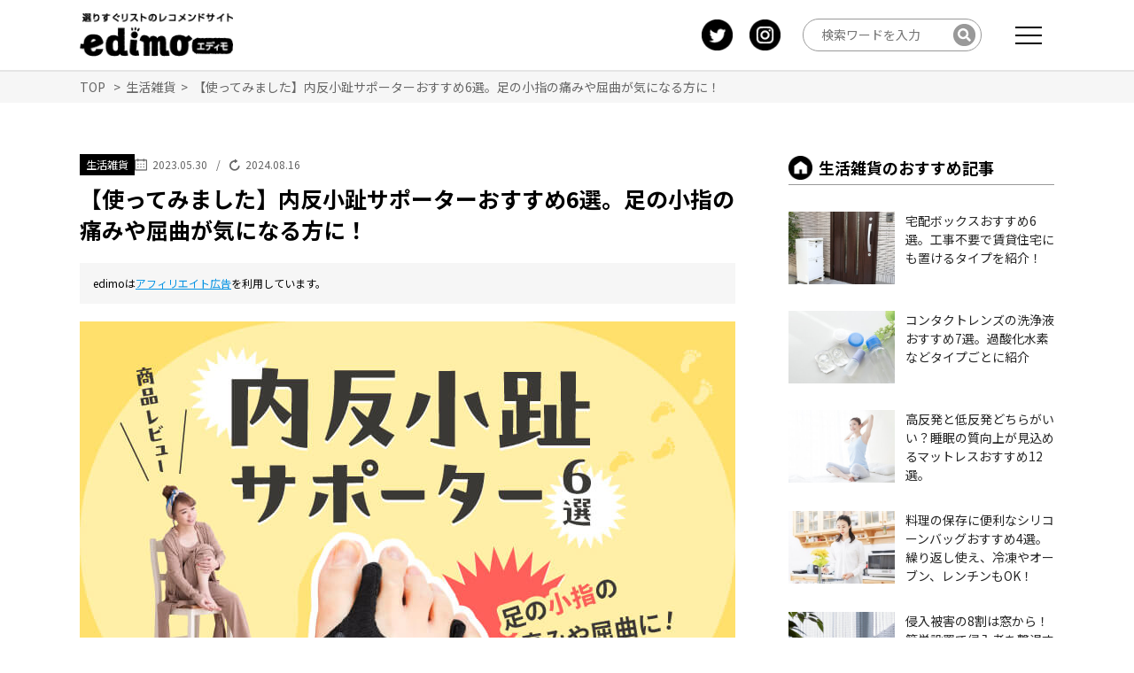

--- FILE ---
content_type: text/html; charset=UTF-8
request_url: https://edimo.jp/daily-necessities/post-33262
body_size: 16239
content:
<!DOCTYPE html><html lang="ja"><head>  <script>(function(w, d, s, l, i) {
      w[l] = w[l] || [];
      w[l].push({
        'gtm.start': new Date().getTime(),
        event: 'gtm.js'
      });
      var f = d.getElementsByTagName(s)[0],
        j = d.createElement(s),
        dl = l != 'dataLayer' ? '&l=' + l : '';
      j.async = true;
      j.src =
        'https://www.googletagmanager.com/gtm.js?id=' + i + dl;
      f.parentNode.insertBefore(j, f);
    })(window, document, 'script', 'dataLayer', 'GTM-T5GRZR4');</script> <meta charset="UTF-8"><meta http-equiv="X-UA-Compatible" content="IE=edge" /><meta name="viewport" content="width=device-width,initial-scale=1" /><link rel="preconnect" href="https://fonts.googleapis.com"><link rel="preconnect" href="https://fonts.gstatic.com" crossorigin><link href="https://fonts.googleapis.com/css2?family=Noto+Sans+JP:wght@400;500;700&family=Roboto+Condensed:wght@400;700&display=swap" rel="stylesheet"><meta name="description" content="“おしゃれは足元から”といいますが、デザインを重視するあまり、無理して足に合わない靴を履いている人も多いのでは…"> <script src="https://ajax.googleapis.com/ajax/libs/jquery/3.4.1/jquery.min.js"></script> <script src="https://cdnjs.cloudflare.com/ajax/libs/slick-carousel/1.9.0/slick.min.js"></script> <link rel="stylesheet preload" href="https://cdnjs.cloudflare.com/ajax/libs/slick-carousel/1.9.0/slick.min.css"><link rel="stylesheet preload" href="https://cdnjs.cloudflare.com/ajax/libs/slick-carousel/1.9.0/slick-theme.min.css"><link media="all" href="https://edimo.jp/wp-content/cache/autoptimize/css/autoptimize_a03cf935ff3faa5f66b4db2e62c9306c.css" rel="stylesheet"><title>【使ってみました】内反小趾サポーターおすすめ6選。足の小指の痛みや屈曲が気になる方に！ | 選りすぐリストのレコメンドサイト edimo</title><meta name='robots' content='max-image-preview:large' /><link rel="alternate" type="application/rss+xml" title="選りすぐリストのレコメンドサイト edimo &raquo; 【使ってみました】内反小趾サポーターおすすめ6選。足の小指の痛みや屈曲が気になる方に！ のコメントのフィード" href="https://edimo.jp/daily-necessities/post-33262/feed" /> <script type="text/javascript" defer='defer' src="https://edimo.jp/wp-includes/js/jquery/jquery.min.js?ver=3.7.1" id="jquery-core-js"></script> <link rel="https://api.w.org/" href="https://edimo.jp/wp-json/" /><link rel="alternate" type="application/json" href="https://edimo.jp/wp-json/wp/v2/posts/33262" /><link rel="EditURI" type="application/rsd+xml" title="RSD" href="https://edimo.jp/xmlrpc.php?rsd" /><link rel="canonical" href="https://edimo.jp/daily-necessities/post-33262" /><link rel='shortlink' href='https://edimo.jp/?p=33262' /><link rel="alternate" type="application/json+oembed" href="https://edimo.jp/wp-json/oembed/1.0/embed?url=https%3A%2F%2Fedimo.jp%2Fdaily-necessities%2Fpost-33262" /><link rel="alternate" type="text/xml+oembed" href="https://edimo.jp/wp-json/oembed/1.0/embed?url=https%3A%2F%2Fedimo.jp%2Fdaily-necessities%2Fpost-33262&#038;format=xml" /><meta name="generator" content="speculation-rules 1.2.1"><meta property="og:title" content="【使ってみました】内反小趾サポーターおすすめ6選。足の小指の痛みや屈曲が気になる方に！ | 選りすぐリストのレコメンドサイト edimo" /><meta property="og:description" content="“おしゃれは足元から”といいますが、デザインを重視するあまり、無理して足に合わない靴を履いている人も多いのでは…" /><meta property="og:type" content="article" /><meta property="og:url" content="https://edimo.jp/daily-necessities/post-33262" /><meta property="og:image" content="https://edimo.jp/wp-content/uploads/2023/05/6ff7130b595884e2600bd7305d18b411.jpg" /><meta property="og:site_name" content="選りすぐリストのレコメンドサイト edimo" /><meta name="twitter:card" content="summary_large_image" /><meta name="twitter:site" content="" /><meta property="og:locale" content="ja_JP" /><link rel="icon" href="https://edimo.jp/wp-content/uploads/2021/01/cropped-4495bed8051fcc9fd4ac4bababda36e3-32x32.jpg" sizes="32x32" /><link rel="icon" href="https://edimo.jp/wp-content/uploads/2021/01/cropped-4495bed8051fcc9fd4ac4bababda36e3-192x192.jpg" sizes="192x192" /><link rel="apple-touch-icon" href="https://edimo.jp/wp-content/uploads/2021/01/cropped-4495bed8051fcc9fd4ac4bababda36e3-180x180.jpg" /><meta name="msapplication-TileImage" content="https://edimo.jp/wp-content/uploads/2021/01/cropped-4495bed8051fcc9fd4ac4bababda36e3-270x270.jpg" /></head><body class="post-template-default single single-post postid-33262 single-format-standard" id="post-33262"> <noscript><iframe src="https://www.googletagmanager.com/ns.html?id=GTM-T5GRZR4" height="0" width="0" style="display:none;visibility:hidden"></iframe></noscript><header class="header header_serch" id="header"><div class="header_fixed"><div class="serch_area_wrap2 pc_on"><div class="header_logo"> <a href="https://edimo.jp"><img src="https://edimo.jp/wp-content/themes/edimo/images/footer_logo.png" srcset="https://edimo.jp/wp-content/themes/edimo/images/footer_logo.png 1x, https://edimo.jp/wp-content/themes/edimo/images/footer_logo@2x.png 2x" alt="選りすぐリストのレコメンドサイト edimo"></a></div><div class="headerSns"> <a href="https://twitter.com/edimo90301960" target="_blank" class="icon1"><img src="https://edimo.jp/wp-content/themes/edimo/images/footerTwitter.png" alt="Twitter" srcset="https://edimo.jp/wp-content/themes/edimo/images/footerTwitter.png 1x, https://edimo.jp/wp-content/themes/edimo/images/footerTwitter@2x.png 2x" class="Twitter"></a> <a href="https://www.instagram.com/edimo33/" target="_blank"><img src="https://edimo.jp/wp-content/themes/edimo/images/footerInstagram.png" alt="Instagram" srcset="https://edimo.jp/wp-content/themes/edimo/images/footerInstagram.png 1x, https://edimo.jp/wp-content/themes/edimo/images/footerInstagram@2x.png 2x" class="Instagram"></a></div><div class="serch_div"><form method="get" action="https://edimo.jp" autocomplete="off"> <input type="text" name="s" id="s" placeholder="検索ワードを入力" class="serch1"> <input type="image" src="https://edimo.jp/wp-content/themes/edimo/images/serch_icon.png" alt="検索" class="serch2"></form></div><div><div class="Toggle"> <span></span> <span></span> <span></span></div></div><div><nav class="NavMenu"><div class="Nav_wrap"><ul><li class="categories">Categories</li><li><a href="https://edimo.jp/home-appliance" class="ham_kaden"><img src="https://edimo.jp/wp-content/themes/edimo/images/serch/ham_kaden.png" srcset="https://edimo.jp/wp-content/themes/edimo/images/serch/ham_kaden.png 1x, https://edimo.jp/wp-content/themes/edimo/images/serch/ham_kaden@2x.png 2x" alt="">家電・AV機器</a></li><li><a href="https://edimo.jp/daily-necessities" class="ham_zakka"><img src="https://edimo.jp/wp-content/themes/edimo/images/serch/ham_zakka.png" srcset="https://edimo.jp/wp-content/themes/edimo/images/serch/ham_zakka.png 1x, https://edimo.jp/wp-content/themes/edimo/images/serch/ham_zakka@2x.png 2x" alt="">生活雑貨</a></li><li><a href="https://edimo.jp/pet-goods" class="ham_pet"><img src="https://edimo.jp/wp-content/themes/edimo/images/serch/ham_pet.png" srcset="https://edimo.jp/wp-content/themes/edimo/images/serch/ham_pet.png 1x, https://edimo.jp/wp-content/themes/edimo/images/serch/ham_pet@2x.png 2x" alt="">ペット用品</a></li><li><a href="https://edimo.jp/culture" class="ham_culture"><img src="https://edimo.jp/wp-content/themes/edimo/images/serch/ham_culture.png" srcset="https://edimo.jp/wp-content/themes/edimo/images/serch/ham_culture.png 1x, https://edimo.jp/wp-content/themes/edimo/images/serch/ham_culture@2x.png 2x" alt="">カルチャー</a></li><li><a href="https://edimo.jp/baby-kids" class="ham_kids"><img src="https://edimo.jp/wp-content/themes/edimo/images/serch/ham_kids.png" srcset="https://edimo.jp/wp-content/themes/edimo/images/serch/ham_kids.png 1x, https://edimo.jp/wp-content/themes/edimo/images/serch/ham_kids@2x.png 2x" alt="">ベビー・キッズ</a></li><li><a href="https://edimo.jp/beauty-health" class="ham_whealth"><img src="https://edimo.jp/wp-content/themes/edimo/images/serch/ham_whealth.png" srcset="https://edimo.jp/wp-content/themes/edimo/images/serch/ham_whealth.png 1x, https://edimo.jp/wp-content/themes/edimo/images/serch/ham_whealth@2x.png 2x" alt="">ビューティ・ヘルス</a></li><li><a href="https://edimo.jp/mens-healthcare" class="ham_mhealth"><img src="https://edimo.jp/wp-content/themes/edimo/images/serch/ham_mhealth.png" srcset="https://edimo.jp/wp-content/themes/edimo/images/serch/ham_mhealth.png 1x, https://edimo.jp/wp-content/themes/edimo/images/serch/ham_mhealth@2x.png 2x" alt="">メンズヘルスケア</a></li><li><a href="https://edimo.jp/gourmet" class="ham_food"><img src="https://edimo.jp/wp-content/themes/edimo/images/serch/ham_food.png" srcset="https://edimo.jp/wp-content/themes/edimo/images/serch/ham_food.png 1x, https://edimo.jp/wp-content/themes/edimo/images/serch/ham_food@2x.png 2x" alt="">食品・ドリンク</a></li></ul></div></nav></div></div> <a href=""></a><div class="serch_area_wrap2 sp_on sp_fixed serch_area_wrap3"><div class="ham_logo"><div class="header_logo"> <a href="https://edimo.jp"><img src="https://edimo.jp/wp-content/themes/edimo/images/footer_logo.png" alt="選りすぐリストのレコメンドサイト edimo"></a></div></div><div class="Toggle"> <span></span> <span></span> <span></span></div><div><nav class="NavMenu"><div class="Nav_wrap"><ul><li class="ham_logo"><div class="header_logo"> <a href="https://edimo.jp"><img src="https://edimo.jp/wp-content/themes/edimo/images/footer_logo.png" alt="選りすぐリストのレコメンドサイト edimo"></a></div></li><li class="ham_serch"><div class="serch_div" id="search"><form method="get" action="https://edimo.jp" autocomplete="off"> <input type="text" name="s" id="s" placeholder="検索ワードを入力" class="serch1"> <input type="image" src="https://edimo.jp/wp-content/themes/edimo/images/serch_icon.png" alt="検索" class="serch2"></form></div></li><li class="categories ham_cate">Categories</li><li class="ham_cate"><a href="https://edimo.jp/home-appliance" class="ham_kaden"><img src="https://edimo.jp/wp-content/themes/edimo/images/serch/ham_kaden.png" srcset="https://edimo.jp/wp-content/themes/edimo/images/serch/ham_kaden.png 1x, https://edimo.jp/wp-content/themes/edimo/images/serch/ham_kaden@2x.png 2x" alt="">家電・AV機器</a></li><li class="ham_cate"><a href="https://edimo.jp/daily-necessities" class="ham_zakka"><img src="https://edimo.jp/wp-content/themes/edimo/images/serch/ham_zakka.png" srcset="https://edimo.jp/wp-content/themes/edimo/images/serch/ham_zakka.png 1x, https://edimo.jp/wp-content/themes/edimo/images/serch/ham_zakka@2x.png 2x" alt="">生活雑貨</a></li><li class="ham_cate"><a href="https://edimo.jp/pet-goods" class="ham_pet"><img src="https://edimo.jp/wp-content/themes/edimo/images/serch/ham_pet.png" srcset="https://edimo.jp/wp-content/themes/edimo/images/serch/ham_pet.png 1x, https://edimo.jp/wp-content/themes/edimo/images/serch/ham_pet@2x.png 2x" alt="">ペット用品</a></li><li class="ham_cate"><a href="https://edimo.jp/culture" class="ham_culture"><img src="https://edimo.jp/wp-content/themes/edimo/images/serch/ham_culture.png" srcset="https://edimo.jp/wp-content/themes/edimo/images/serch/ham_culture.png 1x, https://edimo.jp/wp-content/themes/edimo/images/serch/ham_culture@2x.png 2x" alt="">カルチャー</a></li><li class="ham_cate"><a href="https://edimo.jp/baby-kids" class="ham_kids"><img src="https://edimo.jp/wp-content/themes/edimo/images/serch/ham_kids.png" srcset="https://edimo.jp/wp-content/themes/edimo/images/serch/ham_kids.png 1x, https://edimo.jp/wp-content/themes/edimo/images/serch/ham_kids@2x.png 2x" alt="">ベビー・キッズ</a></li><li class="ham_cate"><a href="https://edimo.jp/beauty-health" class="ham_whealth"><img src="https://edimo.jp/wp-content/themes/edimo/images/serch/ham_whealth.png" srcset="https://edimo.jp/wp-content/themes/edimo/images/serch/ham_whealth.png 1x, https://edimo.jp/wp-content/themes/edimo/images/serch/ham_whealth@2x.png 2x" alt="">ビューティ・ヘルス</a></li><li class="ham_cate"><a href="https://edimo.jp/mens-healthcare" class="ham_mhealth"><img src="https://edimo.jp/wp-content/themes/edimo/images/serch/ham_mhealth.png" srcset="https://edimo.jp/wp-content/themes/edimo/images/serch/ham_mhealth.png 1x, https://edimo.jp/wp-content/themes/edimo/images/serch/ham_mhealth@2x.png 2x" alt="">メンズヘルスケア</a></li><li class="ham_cate"><a href="https://edimo.jp/gourmet" class="ham_food"><img src="https://edimo.jp/wp-content/themes/edimo/images/serch/ham_food.png" srcset="https://edimo.jp/wp-content/themes/edimo/images/serch/ham_food.png 1x, https://edimo.jp/wp-content/themes/edimo/images/serch/ham_food@2x.png 2x" alt="">食品・ドリンク</a></li><li></li></ul></div></nav></div></div></div></header><section class="sec1"><div class="pankuzu_wrap"><div class="pankuzu"><div class="breadcrumb-area"> <span property="itemListElement" typeof="ListItem"><a property="item" typeof="WebPage" title="選りすぐリストのレコメンドサイト edimo." href="https://edimo.jp" class="home" ><span property="name">TOP</span></a><meta property="position" content="1"></span> &nbsp; &gt; &nbsp;<span property="itemListElement" typeof="ListItem"><a property="item" typeof="WebPage" title="the 生活雑貨 category archives." href="https://edimo.jp/daily-necessities" class="taxonomy category" ><span property="name">生活雑貨</span></a><meta property="position" content="2"></span>&nbsp; &gt; &nbsp;<span property="itemListElement" typeof="ListItem"><span property="name" class="post post-post current-item">【使ってみました】内反小趾サポーターおすすめ6選。足の小指の痛みや屈曲が気になる方に！</span><meta property="url" content="https://edimo.jp/daily-necessities/post-33262"><meta property="position" content="3"></span></div></div></div><div class="w_1100px"><div class="flex_between"><div class="serch_wrap1"><div class="time_wrap"><ul class="post-categories"><li><a href="https://edimo.jp/daily-necessities" rel="category tag">生活雑貨</a></li></ul><div class="timeList"><p><img src="https://edimo.jp/wp-content/themes/edimo/images/single/release_icon@2x.png" alt="">2023.05.30</p><span>/</span> <time class="update" datetime="2024-08-16T14:15:06+09:00"><img src="https://edimo.jp/wp-content/themes/edimo/images/single/update_icon@2x.png" alt="">2024.08.16</time></div></div><h1>【使ってみました】内反小趾サポーターおすすめ6選。足の小指の痛みや屈曲が気になる方に！</h1><p class="adNote">edimoは<a href="https://edimo.jp/monetization" target="_blank" rel="noreferrer">アフィリエイト広告</a>を利用しています。</p><div class="single_main_img"><img width="740" height="493" src="https://edimo.jp/wp-content/uploads/2023/05/6ff7130b595884e2600bd7305d18b411.jpg" class="attachment-full size-full wp-post-image" alt="" decoding="async" fetchpriority="high" /></div><div class="single_text"><p>“おしゃれは足元から”といいますが、デザインを重視するあまり、無理して足に合わない靴を履いている人も多いのではないでしょうか。</p><p>そうした靴を毎日のように履き続けていると、足の小指が内側に曲がる「内反小趾（ないはんしょうし）」を引き起こしてしまうかもしれません。</p><p>今回は、気になる内反小趾の原因と改善対策について医療法人社団星の砂の大城堅一さんに解説してもらいました。</p><p>あわせてedimo編集部おすすめの内反小趾サポーターを紹介しています。</p><p class="editorHeading">取材・監修協力<span><span class="pc_on">※</span>商品紹介部分は取材・監修範囲外です</span></p><div style="border: 1px solid #999;" class="single_line single_line1 expert_line"><p>整形外科医<br> 大城 賢一</p><p><img src="https://edimo.jp/wp-content/uploads/2023/01/BB022A16-7076-4456-BEAD-ACD6CCD6E4CE.jpeg" width="398" height="512" alt="大城 賢一" class="avatar avatar-512 wp-user-avatar wp-user-avatar-512 alignnone photo" /></p><div class="grad-wrap"> <input id="trigger1" class="grad-trigger" type="checkbox"> <label class="grad-btn" for="trigger1">…続きを読む</label><div class="grad-item"><p>ねりま西クリニック院長、整形外科医、在宅診療医。<br /> 資格：日本整形外科学会認定専門医、日本整形外科学会認定リウマチ医<br /> 約<span>30</span>人の医師体制で地域医療に貢献。外来診療と並行して、在宅診療も行っている。</p></div></div><div class="link"><a href="https://edimo.jp/author/supervisor_90">監修記事一覧</a></div></div><div id="ez-toc-container" class="ez-toc-v2_0_62 counter-hierarchy ez-toc-counter ez-toc-grey ez-toc-container-direction"><div class="ez-toc-title-container"><p class="ez-toc-title " >目次</p> <span class="ez-toc-title-toggle"></span></div><nav><ul class='ez-toc-list ez-toc-list-level-1 ' ><li class='ez-toc-page-1 ez-toc-heading-level-2'><a class="ez-toc-link ez-toc-heading-1" href="#toc___1" title="小指が内側に曲がる「内反小趾」">小指が内側に曲がる「内反小趾」</a></li><li class='ez-toc-page-1 ez-toc-heading-level-2'><a class="ez-toc-link ez-toc-heading-2" href="#toc___2" title="内反小趾の原因">内反小趾の原因</a></li><li class='ez-toc-page-1 ez-toc-heading-level-2'><a class="ez-toc-link ez-toc-heading-3" href="#toc___3" title="内反小趾サポーターの選び方">内反小趾サポーターの選び方</a></li><li class='ez-toc-page-1 ez-toc-heading-level-2'><a class="ez-toc-link ez-toc-heading-4" href="#toc___4" title="おすすめ内反小趾サポーター6選">おすすめ内反小趾サポーター6選</a></li><li class='ez-toc-page-1 ez-toc-heading-level-2'><a class="ez-toc-link ez-toc-heading-5" href="#toc___5" title="内反小趾のセルフチェック">内反小趾のセルフチェック</a></li><li class='ez-toc-page-1 ez-toc-heading-level-2'><a class="ez-toc-link ez-toc-heading-6" href="#toc___6" title="内反小趾の改善対策">内反小趾の改善対策</a></li><li class='ez-toc-page-1 ez-toc-heading-level-2'><a class="ez-toc-link ez-toc-heading-7" href="#toc___7" title="まとめ">まとめ</a></li></ul></nav></div><h2><span class="ez-toc-section" id="toc___1"></span>小指が内側に曲がる「内反小趾」<span class="ez-toc-section-end"></span></h2><p><img loading="lazy" decoding="async" src="https://edimo.jp/wp-content/uploads/2023/05/8cbec94e77e62445c78ab09353ec6b1c-scaled.jpeg" alt="内反小趾かどうか確認している画像。" width="740" height="493" class="alignnone size-full wp-image-33265" /></p><p>足のトラブルでよく耳にするものの一つに「外反母趾（がいはんぼし）」があります。</p><p>これは、親指が内側に曲がってしまった状態のことをいいます。</p><p>同様に、<span class="underLine">小指が内側に曲がってしまった状態が「内反小趾（ないはんしょうし）」</span>です。</p><p>どちらも足に合わない靴を履き続けることによって引き起こされるケースが多く、外反母趾の方の8割程度に内反小趾が合併している傾向がみられます。</p><p>内反小趾は軽症の場合、痛みを感じることはありません。</p><p>しかし、内反小趾に気がつかないまま放っておくと、<span class="underLine">屈曲がひどくなり、小指の付け根部分が外側に飛び出すように変形する場合があります。</span></p><p>飛び出た部分が歩くたびに靴に擦れると、痛いのはもちろん、炎症を起こしたり、タコや魚の目ができたりするため、早めに改善策をとることが大切です。</p><h2><span class="ez-toc-section" id="toc___2"></span>内反小趾の原因<span class="ez-toc-section-end"></span></h2><p><img loading="lazy" decoding="async" src="https://edimo.jp/wp-content/uploads/2023/05/900207b051febd298040a5915b854a92-scaled.jpeg" alt="足裏の違和感に悩んでいる画像。" width="740" height="493" class="alignnone size-full wp-image-33266" /></p><h3>日常的にサイズの合わない靴を履く</h3><p>仕事の都合やファッションを楽しみたいことなどから、デザインを優先して足に合わない靴を履いてしまう方は多いでしょう。</p><p>たまにだったら良いのですが、毎日のように履き続けていると、足に負担をかけ続けてしまいます。</p><p>特に<span class="underLine">横幅が細い靴、ヒールのように高低差のある靴</span>は足を圧迫したり、足先に荷重をかけたりするため、指の屈曲を引き起こし、内反小趾を引き起こす場合があります。</p><p>またサイズが大きかったり、紐の締め方が緩かったりしても、足が靴の中で不安定になるため良くありません。</p><h3>外側に荷重をかけた歩き方</h3><p><span class="underLine">歩く際に足の外側に荷重をかけるクセがあると、最も外側にある小指に負荷が掛かり続け、屈曲を引き起こす場合があります。</span></p><p>内股や、O脚の場合は特にその傾向があり、注意が必要です。</p><h3>足の筋力低下　</h3><p>運動不足や加齢などで足の筋力が低下すると、<span class="underLine">5本の指をつなぐ横のアーチが崩れることがあります。</span></p><p>これが崩れると、平べったく、足幅の広い「開帳足」という状態になります。</p><p><img loading="lazy" decoding="async" src="https://edimo.jp/wp-content/uploads/2023/05/826650.jpg" alt="内反小趾　サポーター" width="740" height="595" class="alignnone size-full wp-image-62004" /></p><p>足幅が広がると、甲の中央部にある「中足骨（ちゅうそくこつ）」が外に向かって反りやすくなり、結果として内反小趾を招く場合があります。</p><p>これら3つの主因のほか、体重増加や加齢などによって足の荷重変化が起こることでも内反小趾になる場合があると考えられています。</p><h2><span class="ez-toc-section" id="toc___3"></span>内反小趾サポーターの選び方<span class="ez-toc-section-end"></span></h2><h4><img loading="lazy" decoding="async" src="https://edimo.jp/wp-content/uploads/2023/05/27671947_m.jpg" alt="内反小趾サポーター" width="740" height="493" class="alignnone size-full wp-image-62006" /></h4><h4>足幅が広がっている、浮き指が気になる人</h4><p>中足骨を適切に締めるため、横アーチのサポート力が高いものを選びましょう。</p><h4>指の重なり、小指の曲がりが気になる人</h4><p>親指と小指を適切な位置に開き、しっかり固定できるサポーターを選びましょう。</p><p>外出用には、装着したままでも靴下や靴が履きやすい、薄手タイプがおすすめです。</p><h4>足裏のトラブルが気になる人</h4><p>指の付け根に痛みを感じたり、足裏にマメやタコができたりするトラブルを抱えている人は、歩行時の衝撃を吸収する保護パッド付きを選びましょう。</p><p>このほか、初めてサポーターを装着する人や、強い締め付けが苦手な人は、面ファスナーなどで固定力を調節できる商品もおすすめ。</p><p>またムレが気になる人は、通気性のよい素材や、抗菌防臭機能のある素材を使った商品を選ぶとよいでしょう。</p><div class="ad_flex1 supervisorAd"> <script async src="https://pagead2.googlesyndication.com/pagead/js/adsbygoogle.js"></script>  <ins class="adsbygoogle my_adslot1"
 data-ad-client="ca-pub-1464985980997813"
 data-ad-slot="4036517937"
 data-ad-format="rectangle,horizontal"
 data-full-width-responsive="false"></ins> <script>(adsbygoogle = window.adsbygoogle || []).push({});</script> <script async src="https://pagead2.googlesyndication.com/pagead/js/adsbygoogle.js"></script>  <ins class="adsbygoogle my_adslot1 my_adslot3" data-ad-client="ca-pub-1464985980997813" data-ad-slot="4036517937" data-ad-format="rectangle,horizontal" data-full-width-responsive="false"></ins> <script>(adsbygoogle = window.adsbygoogle || []).push({});</script> </div><div class="supervisorNote"><p> ※監修者は以下で紹介する商品について、選定や紹介文の監修は行っておりません。</p><p> ※紹介商品は、上記記事内で記載した効果・効能を保証するものではありません。ご購入にあたっては、各商品に記載されている説明文をご確認ください。</p></div><h2><span class="ez-toc-section" id="toc___4"></span>おすすめ内反小趾サポーター6選<span class="ez-toc-section-end"></span></h2><div class="table_css"><table style="border-collapse: collapse; width: 100%;" class="newTable"><tbody><tr><td style="width: 25%;">商品名</td><td style="width: 25%;">画像</td><td style="width: 25%;">詳細を見る</td></tr><tr><td style="width: 25%;"><h3 class="itemName2"><span>三進興産</span>ソルボ｜ソルボ外反母趾・内反小趾　パワーメッシュ固定型</h3></td><td style="width: 25%;"><img loading="lazy" decoding="async" src="https://edimo.jp/wp-content/uploads/2023/05/DSC_1640-1-scaled.jpg" alt="" width="2560" height="1714" class="alignnone size-full wp-image-52127" /></td><td style="width: 25%;"></td></tr><tr><td style="width: 25%;"><h3 class="itemName2"><span>三進興産</span>ソルボ｜ソルボ外反母趾・内反小趾サポーター【固定薄型メッシュ】</h3></td><td style="width: 25%;"><img loading="lazy" decoding="async" src="https://edimo.jp/wp-content/uploads/2023/05/DSC_1642-1-scaled.jpg" alt="" width="740" height="495" class="alignnone size-full wp-image-52121" /></td><td style="width: 25%;"></td></tr><tr><td style="width: 25%;"><h3 class="itemName2"><span>アルファックス</span>アルファックス｜外販母趾・内反小趾サポーター</h3></td><td style="width: 25%;"><img loading="lazy" decoding="async" src="https://edimo.jp/wp-content/uploads/2023/05/DSC_1644-1-scaled.jpg" alt="" width="740" height="495" class="alignnone size-full wp-image-52122" /></td><td style="width: 25%;"></td></tr><tr><td style="width: 25%;"><h3 class="itemName2"><span>中山式産業</span>中山式｜外反母趾・内反小趾テーピングサポーター</h3></td><td style="width: 25%;"><img loading="lazy" decoding="async" src="https://edimo.jp/wp-content/uploads/2023/05/DSC_1634-1-scaled.jpg" alt="" width="740" height="495" class="alignnone size-full wp-image-52123" /></td><td style="width: 25%;"></td></tr><tr><td style="width: 25%;"><h3 class="itemName2"><span>Project iD</span>Project iD｜藤田トレーニングサポーター足先用</h3></td><td style="width: 25%;"><img loading="lazy" decoding="async" src="https://edimo.jp/wp-content/uploads/2023/05/DSC_1636-1-scaled.jpg" alt="" width="740" height="495" class="alignnone size-full wp-image-52124" /></td><td style="width: 25%;"></td></tr><tr><td style="width: 25%;"><h3 class="itemName2"><span>木原産業</span>ACTICA｜内反小趾楽歩</h3></td><td style="width: 25%;"><img loading="lazy" decoding="async" src="https://edimo.jp/wp-content/uploads/2023/05/DSC_1638-1-scaled.jpg" alt="" width="740" height="495" class="alignnone size-full wp-image-52126" /></td><td style="width: 25%;"></td></tr></tbody></table></div><h3 class="itemName2"><span>三進興産</span>ソルボ｜ソルボ外反母趾・内反小趾　パワーメッシュ固定型</h3><div class="slick"><p><img loading="lazy" decoding="async" src="https://edimo.jp/wp-content/uploads/2023/05/DSC_1640-scaled.jpg" alt="" width="740" height="495" class="alignnone size-full wp-image-48113" /></p><p><img loading="lazy" decoding="async" src="https://edimo.jp/wp-content/uploads/2023/05/DSC_1641-scaled.jpg" alt="" width="740" height="495" class="alignnone size-full wp-image-48114" /></p></div><p>衝撃吸収性と圧力分散性に優れた医療用の人工筋肉「ソルボセイン」を採用したサポーター。</p><p>横アーチをサポートする「ソルボ横アーチパッド」、小指を補正し、トラブルを和らげる「ソルボ足指間パッド小趾用」、外反母趾・内反小趾の突起部や足裏への衝撃を吸収する「ソルボ中足パッド」などを搭載し、足裏のバランスを整え、足指の筋力アップを図ります。</p><p class="editorIcon">編集者が使ってみました！</p><h4>固定力</h4><p><img loading="lazy" decoding="async" src="https://edimo.jp/wp-content/uploads/2023/05/DSC_0050-scaled.jpg" alt="" width="740" height="495" class="alignnone size-full wp-image-50544" /></p><p>小指だけでなく、親指もしっかりと外側を向けてくれます。</p><p>外反母趾と内反小趾を併発している編集者には、とてもありがたい商品です。</p><p>また、かかと部分のマジックテープで、しっかりと固定できるところも良かったです。</p><h4>歩きやすさ</h4><p><img loading="lazy" decoding="async" src="https://edimo.jp/wp-content/uploads/2023/05/DSC_0051-scaled.jpg" alt="" width="740" height="495" class="alignnone size-full wp-image-50545" /></p><p>親指と小指を本来あるべき部分に持っていってくれるからか、普段より足の指を使いやすいです。</p><p>また、編集者は立っている時に足の指が地面に付かない「浮き指」にも悩んでいるのですが、それも緩和。</p><p>足の指の腹がしっかりと地面を踏んでくれるので、歩くときに足裏にかかる負担が軽減しました。</p><h4>装着のしやすさ</h4><p>凸部分を指と指の間に入れるのが、初めは慣れないかもしれません。</p><div style="border: 1px solid #999;" class="single_line"><div class="table_css"><table style="border-collapse: collapse; width: 100%;"><tbody><tr><td style="width: 17.0965%;">サイズ</td><td style="width: 50%;">S（21.5～23.0㎝）、M（23.5～25.0㎝）、L（25.5～27.0㎝）</td></tr></tbody></table></div><div class="single_flex"><div class="btn_table amazon"><a href="https://amzn.to/3INb4gi" rel="noopener sponsored" target="_blank">Amazonで詳細を見る</a></div><div class="btn_table rakuten"><a href="https://hb.afl.rakuten.co.jp/hgc/1dc3295f.bf9e8c29.1dc32960.04a4e1c2/?pc=https%3A%2F%2Fsearch.rakuten.co.jp%2Fsearch%2Fmall%2F%25E3%2582%25BD%25E3%2583%25AB%25E3%2583%259C%25E5%25A4%2596%25E5%258F%258D%25E6%25AF%258D%25E8%25B6%25BE%25E3%2583%25BB%25E5%2586%2585%25E5%258F%258D%25E5%25B0%258F%25E8%25B6%25BE%25E3%2580%2580%25E3%2583%2591%25E3%2583%25AF%25E3%2583%25BC%25E3%2583%25A1%25E3%2583%2583%25E3%2582%25B7%25E3%2583%25A5%25E5%259B%25BA%25E5%25AE%259A%25E5%259E%258B%2F&amp;link_type=hybrid_url&amp;ut=eyJwYWdlIjoidXJsIiwidHlwZSI6Imh5YnJpZF91cmwiLCJjb2wiOjF9" rel="noopener sponsored" target="_blank">楽天市場で詳細を見る</a></div></div></div><h3 class="itemName2"><span>三進興産</span>ソルボ｜ソルボ外反母趾・内反小趾サポーター【固定薄型メッシュ】</h3><div class="slick"><p><img loading="lazy" decoding="async" src="https://edimo.jp/wp-content/uploads/2023/05/DSC_1642-scaled.jpg" alt="" width="740" height="495" class="alignnone size-full wp-image-48115" /></p><p><img loading="lazy" decoding="async" src="https://edimo.jp/wp-content/uploads/2023/05/DSC_1643-scaled.jpg" alt="" width="740" height="495" class="alignnone size-full wp-image-48116" /></p></div><p>外反母趾・内反小趾の原因となる中足関節の緩みをサポートする、メッシュ生地のサポーター。</p><p>医療用の人工筋肉「ソルボセイン」を採用。</p><p class="editorIcon">編集者が使ってみました！</p><h4>固定力</h4><p><img loading="lazy" decoding="async" src="https://edimo.jp/wp-content/uploads/2023/05/DSC_0044-scaled.jpg" alt="" width="740" height="495" class="alignnone size-full wp-image-50539" /></p><p>しっかりと固定してくれることはもちろん、土踏まずのアーチが高くなったように感じられました。</p><p>ただ、薄型と書かれているものの、履く靴下は選ぶことになりそうです。</p><h4>歩きやすさ</h4><p><img loading="lazy" decoding="async" src="https://edimo.jp/wp-content/uploads/2023/05/DSC_0045-1-scaled.jpg" alt="" width="740" height="495" class="alignnone size-full wp-image-50540" /></p><p>先ほど紹介した「ソルボ外反母趾・内反小趾　パワーメッシュ固定型」より「ソルボセイン」を感じられました。</p><p>ぷにぷにとしたソルボセインが衝撃を分散し、歩きやすくしてくれる印象です。</p><h4>装着のしやすさ</h4><p>足の甲にマジックテープで貼り付けるタイプのため、スムーズに装着できました。</p><p class="recommendTitle">ユーザーのレコメンド<span>※編集部収集コメント</span></p><p class="recommendName">40代・女性</p><div class="recommendComment grad-wrap grad-wrap2"><input id="recommendTrigger1" class="grad-trigger" type="checkbox" /> <label class="grad-btn" for="recommendTrigger1">…続きを読む</label></p><p class="grad-item"><img loading="lazy" decoding="async" src="https://edimo.jp/wp-content/uploads/2023/05/9d6ad8b9d4ada8157e0e17021accb723.jpg" alt="" width="1109" height="1479" class="alignnone size-full wp-image-47659" />面ファスナーなので着脱が簡単で自分の足の大きさに調整しやすいです。<br /> 装着すると安定感があるし、薄いので靴下の下に装着しても違和感がなく、長時間つけることが出来ます。<br /> メッシュ生地なので蒸れにくく、肌触りもよし。日本製なので縫製がしっかりしていて、手洗いできるのも魅力！</p></div><div style="border: 1px solid #999;" class="single_line"><div class="table_css"><table style="border-collapse: collapse; width: 100%;"><tbody><tr><td style="width: 17.0965%;">サイズ</td><td style="width: 50%;">Sサイズ（21.5~23.0cm）・Mサイズ(23.5~25.0cm)・Lサイズ（25.5~27.0cm）</td></tr></tbody></table></div><div class="single_flex"><div class="btn_table amazon"><a href="https://amzn.to/3C1kJfe" rel="noopener sponsored" target="_blank">Amazonで詳細を見る</a></div><div class="btn_table rakuten"><a href="https://hb.afl.rakuten.co.jp/hgc/1dc3295f.bf9e8c29.1dc32960.04a4e1c2/?pc=https%3A%2F%2Fsearch.rakuten.co.jp%2Fsearch%2Fmall%2F%25E3%2582%25BD%25E3%2583%25AB%25E3%2583%259C%25E5%25A4%2596%25E5%258F%258D%25E6%25AF%258D%25E8%25B6%25BE%25E3%2583%25BB%25E5%2586%2585%25E5%258F%258D%25E5%25B0%258F%25E8%25B6%25BE%25E3%2582%25B5%25E3%2583%259D%25E3%2583%25BC%25E3%2582%25BF%25E3%2583%25BC%25E3%2580%2590%25E5%259B%25BA%25E5%25AE%259A%25E8%2596%2584%25E5%259E%258B%25E3%2583%25A1%25E3%2583%2583%25E3%2582%25B7%25E3%2583%25A5%25E3%2580%2591%2F&amp;link_type=hybrid_url&amp;ut=eyJwYWdlIjoidXJsIiwidHlwZSI6Imh5YnJpZF91cmwiLCJjb2wiOjF9" rel="noopener sponsored" target="_blank">楽天市場で詳細を見る</a></div></div></div><h3 class="itemName2"><span>アルファックス</span>アルファックス｜外販母趾・内反小趾サポーター</h3><div class="slick"><p><img loading="lazy" decoding="async" src="https://edimo.jp/wp-content/uploads/2023/05/DSC_1644-scaled.jpg" alt="" width="740" height="495" class="alignnone size-full wp-image-48117" /></p><p><img loading="lazy" decoding="async" src="https://edimo.jp/wp-content/uploads/2023/05/DSC_1645-scaled.jpg" alt="" width="740" height="495" class="alignnone size-full wp-image-48118" /></p></div><p>シルクプロテイン加工で抗菌・防臭、ムレもケア。</p><p>また、足の原理に着目し、中足関節をしっかり押さえる構造になっています。</p><p class="editorIcon">編集者が使ってみました！</p><h4>固定力</h4><p><img loading="lazy" decoding="async" src="https://edimo.jp/wp-content/uploads/2023/05/DSC_0055-scaled.jpg" alt="" width="740" height="495" class="alignnone size-full wp-image-50547" /></p><p>薄型のため、先の「ソルボ外反母趾・内反小趾　パワーメッシュ固定型」や「ソルボ外反母趾・内反小趾サポーター【固定薄型メッシュ】」よりかは固定力が低いと感じるかもしれません。</p><p>ただ、履く靴下を選ばないうえに、ムレを感じにくい素材が魅力です。</p><h4>歩きやすさ</h4><p><img loading="lazy" decoding="async" src="https://edimo.jp/wp-content/uploads/2023/05/DSC_0054-scaled.jpg" alt="" width="740" height="495" class="alignnone size-full wp-image-50546" /></p><p>薄型ではあるものの効果が低いわけではありません。</p><p>中足関節をしっかりと締めてくれるため、指が開いてしっかりと地面を踏むことができました。</p><p>ただ、「ソルボ外反母趾・内反小趾　パワーメッシュ固定型」のように浮き指が解消されるわけではないため、内反小趾や外反母趾にアプローチしたい方におすすめといえます。</p><h4>装着のしやすさ</h4><p>先ほど紹介した2つの商品と違ってマジックテープがないうえに、靴下のように親指と小指に装着するだけなので、装着は簡単です。</p><div style="border: 1px solid #999;" class="single_line"><div class="table_css"><table style="border-collapse: collapse; width: 100%;"><tbody><tr><td style="width: 17.0965%;">サイズ</td><td style="width: 50%;">S（22.0～23.5㎝）、M（24.0～25.5㎝）</td></tr></tbody></table></div><div class="single_flex"><div class="btn_table amazon"><a href="https://amzn.to/3IEFYr9" rel="noopener sponsored" target="_blank">Amazonで詳細を見る</a></div><div class="btn_table rakuten"><a href="https://hb.afl.rakuten.co.jp/hgc/1dc3295f.bf9e8c29.1dc32960.04a4e1c2/?pc=https%3A%2F%2Fsearch.rakuten.co.jp%2Fsearch%2Fmall%2F%25E5%2586%2585%25E5%258F%258D%25E5%25B0%258F%25E8%25B6%25BE%25E3%2582%25B5%25E3%2583%259D%25E3%2583%25BC%25E3%2582%25BF%25E3%2583%25BC%2B%25E3%2580%2580%25E3%2582%25A2%25E3%2583%25AB%25E3%2583%2595%25E3%2582%25A1%25E3%2583%2583%25E3%2582%25AF%25E3%2582%25B9%2F&amp;link_type=hybrid_url&amp;ut=eyJwYWdlIjoidXJsIiwidHlwZSI6Imh5YnJpZF91cmwiLCJjb2wiOjF9" rel="noopener sponsored" target="_blank">楽天市場で詳細を見る</a></div></div></div><h3 class="itemName2"><span>中山式産業</span>中山式｜外反母趾・内反小趾テーピングサポーター</h3><div class="slick"><p><img loading="lazy" decoding="async" src="https://edimo.jp/wp-content/uploads/2023/05/DSC_1634-scaled.jpg" alt="" width="740" height="495" class="alignnone size-full wp-image-48107" /></p><p><img loading="lazy" decoding="async" src="https://edimo.jp/wp-content/uploads/2023/05/DSC_1635-scaled.jpg" alt="" width="740" height="495" class="alignnone size-full wp-image-48108" /></p></div><p>親指・小指を外側に開くテーピングラインを採用した、外反母趾・内反小趾対応のテーピングサポーター。</p><p>伸びの強いナイロンパワーメッシュの2枚重ねになっており、中足関節をしっかりサポート。</p><p class="editorIcon">編集者が使ってみました！</p><h4>固定力</h4><p><img loading="lazy" decoding="async" src="https://edimo.jp/wp-content/uploads/2023/05/DSC_0046-scaled.jpg" alt="" width="740" height="495" class="alignnone size-full wp-image-50541" /></p><p>テーピングサポーターというだけあって、最初に紹介した「ソルボ外反母趾・内反小趾　パワーメッシュ固定型」や「ソルボ外反母趾・内反小趾サポーター【固定薄型メッシュ】」より薄型ながらも、固定力は上。</p><p>普段から固定力の強いテーピングやサポーターを利用している人におすすめです。</p><p>ただ、サポーターなどを利用する機会がない人には、きついと感じてしまうかもしれません。</p><h4>歩きやすさ</h4><p><img loading="lazy" decoding="async" src="https://edimo.jp/wp-content/uploads/2023/05/DSC_0047-2-scaled.jpg" alt="" width="740" height="495" class="alignnone size-full wp-image-50542" /></p><p>親指と小指がよりまっすぐになります。</p><p>土踏まずのアーチを高い位置に持っていってくれるため、歩きやすいです。</p><p>画像でも、アーチが上がっていることによって、サポーターを装着している右足の方にはっきりと影ができています。</p><h4>装着のしやすさ</h4><p>靴下のように装着するだけなので使いやすいです。</p><p>ただ、足を通す部分は小さめに作られているため、初めて使う際は履きづらさを感じるかもしれません。</p><p>また、編集者の小指が極端に小さいからか、小指が余ってしまいました。</p><div style="border: 1px solid #999;" class="single_line"><div class="table_css"><table style="border-collapse: collapse; width: 100%;"><tbody><tr><td style="width: 17.0965%;">サイズ</td><td style="width: 50%;">靴サイズ（22.5cm~25.0cm）に適応</td></tr></tbody></table></div><div class="single_flex"><div class="btn_table amazon"><a href="https://amzn.to/3ozB1sC" rel="noopener sponsored" target="_blank">Amazonで詳細を見る</a></div><div class="btn_table rakuten"><a href="https://hb.afl.rakuten.co.jp/hgc/1dc3295f.bf9e8c29.1dc32960.04a4e1c2/?pc=https%3A%2F%2Fsearch.rakuten.co.jp%2Fsearch%2Fmall%2F%25E4%25B8%25AD%25E5%25B1%25B1%25E5%25BC%258F%25E5%25A4%2596%25E5%258F%258D%25E6%25AF%258D%25E8%25B6%25BE%25E3%2583%25BB%25E5%2586%2585%25E5%258F%258D%25E5%25B0%258F%25E8%25B6%25BE%25E3%2583%2586%25E3%2583%25BC%25E3%2583%2594%25E3%2583%25B3%25E3%2582%25B0%25E3%2582%25B5%25E3%2583%259D%25E3%2583%25BC%25E3%2582%25BF%25E3%2583%25BC%2F&amp;link_type=hybrid_url&amp;ut=eyJwYWdlIjoidXJsIiwidHlwZSI6Imh5YnJpZF91cmwiLCJjb2wiOjF9" rel="noopener sponsored" target="_blank">楽天市場で詳細を見る</a></div></div></div><h3 class="itemName2"><span>Project iD</span>Project iD｜藤田トレーニングサポーター足先用</h3><div class="slick"><p><img loading="lazy" decoding="async" src="https://edimo.jp/wp-content/uploads/2023/05/DSC_1636-scaled.jpg" alt="" width="740" height="495" class="alignnone size-full wp-image-48109" /></p><p><img loading="lazy" decoding="async" src="https://edimo.jp/wp-content/uploads/2023/05/DSC_1637-scaled.jpg" alt="" width="740" height="495" class="alignnone size-full wp-image-48110" /></p></div><p>「正しい姿勢の原点は、つま先にある」との理論に基づき開発された足先用サポーター。</p><p>サポーターを着用して歩行することで足指が使えるようになり、指先がしっかりと地面に着く正しい動きが身に付きます。</p><p class="editorIcon">編集者が使ってみました！</p><h4>固定力</h4><p>今回紹介した中で唯一両足分のサポーターが入った商品で、指の付け根の部分をしっかりと固定してくれます。</p><p>そのため、指が長くなったように感じ、指の可動域が広くなりました。</p><p>両足の内反小趾に悩んでいる人や、浮き指にお悩みの方におすすめといえるでしょう。</p><h4>歩きやすさ</h4><p><img loading="lazy" decoding="async" src="https://edimo.jp/wp-content/uploads/2023/05/DSC_0049-scaled.jpg" alt="" width="740" height="495" class="alignnone size-full wp-image-50543" /></p><p>指の付け根を固定されることによって指が長くなったように感じ、可動域も広くなりました。</p><p>アーチ部分に直接アプローチをしているわけではないけれど、アーチが高くなるのもポイントです。</p><h4>装着のしやすさ</h4><p>指と指の間に入れる必要があり、今回紹介した商品のなかで一番苦戦しました。</p><p>ただ、それを払しょくするくらいの歩きやすさを得られます。</p><div style="border: 1px solid #999;" class="single_line"><div class="table_css"><table style="border-collapse: collapse; width: 100%;"><tbody><tr><td style="width: 17.0965%;">サイズ</td><td style="width: 50%;">XS（20.5~22.0cm）、S（22.0~23.5cm）、M（23.5~25.0cm）、L（25.0~26.5cm）、XL（26.5~28.0cm）</td></tr></tbody></table></div><div class="single_flex"><div class="btn_table amazon"><a href="https://amzn.to/3C79WQB" rel="noopener sponsored" target="_blank">Amazonで詳細を見る</a></div><div class="btn_table rakuten"><a href="https://hb.afl.rakuten.co.jp/hgc/1dc3295f.bf9e8c29.1dc32960.04a4e1c2/?pc=https%3A%2F%2Fsearch.rakuten.co.jp%2Fsearch%2Fmall%2F%25E8%2597%25A4%25E7%2594%25B0%25E3%2583%2588%25E3%2583%25AC%25E3%2583%25BC%25E3%2583%258B%25E3%2583%25B3%25E3%2582%25B0%25E3%2582%25B5%25E3%2583%259D%25E3%2583%25BC%25E3%2582%25BF%25E3%2583%25BC%25E8%25B6%25B3%25E5%2585%2588%25E7%2594%25A8%2F&amp;link_type=hybrid_url&amp;ut=eyJwYWdlIjoidXJsIiwidHlwZSI6Imh5YnJpZF91cmwiLCJjb2wiOjF9" rel="noopener sponsored" target="_blank">楽天市場で詳細を見る</a></div></div></div><h3 class="itemName2"><span>木原産業</span>ACTICA｜内反小趾楽歩</h3><p><img loading="lazy" decoding="async" src="https://edimo.jp/wp-content/uploads/2023/05/1de13a31eaae1c5f7f9cbba4bc3b9ead.png" alt="" width="600" height="600" class="alignnone size-full wp-image-33299" /></p><p>小指の付け根を重点的にカバーするサイドサポーターが特徴の、内反小趾用サポーター。</p><p>ゴムのような柔らかい素材でできているため、洗いやすいのも魅力的。</p><p class="editorIcon">編集者が使ってみました！</p><h4>固定力</h4><p><img loading="lazy" decoding="async" src="https://edimo.jp/wp-content/uploads/2023/05/DSC_0057-scaled.jpg" alt="" width="740" height="495" class="alignnone size-full wp-image-50549" /></p><p>小指をまっすぐにさせ、本来あるべき場所に固定してくれる商品。</p><p>固定力については申し分ないといえます。</p><p>ただ、他の商品のように足全体をサポートしてくれるわけではないので、内反小趾だけにアプローチをしたい方におすすめといえるでしょう。</p><h4>歩きやすさ</h4><p><img loading="lazy" decoding="async" src="https://edimo.jp/wp-content/uploads/2023/05/DSC_0056-scaled.jpg" alt="" width="740" height="495" class="alignnone size-full wp-image-50548" /></p><p>小指・薬指のみのサポーターで、歩きづらさや痛みを改善できるのかと疑問に思う方もいるかもしれません。</p><p>しかし、その心配は無用。</p><p>小指を正しい位置にしてくれることによって、格段に歩きやすくなります。</p><p>また、小指の外側にあるゴムのおかげで、靴と小指の摩擦による痛みも緩和。</p><h4>装着のしやすさ</h4><p>薬指と小指をくぼみに置くだけなので、装着は簡単です。</p><p>また、靴下はもちろん靴も選ばないので、ヒールやパンプスを履く方にもぜひ取り入れていただきたいです。</p><div style="border: 1px solid #999;" class="single_line"><div class="table_css"><table style="border-collapse: collapse; width: 100%;"><tbody><tr><td style="width: 17.0965%;">サイズ</td><td style="width: 50%;">フリー</td></tr></tbody></table></div><div class="single_flex"><div class="btn_table amazon"><a href="https://amzn.to/3BXEnJc" rel="noopener sponsored" target="_blank">Amazonで詳細を見る</a></div><div class="btn_table rakuten"><a href="https://hb.afl.rakuten.co.jp/hgc/1dc3295f.bf9e8c29.1dc32960.04a4e1c2/?pc=https%3A%2F%2Fsearch.rakuten.co.jp%2Fsearch%2Fmall%2F%25E5%2586%2585%25E5%258F%258D%25E5%25B0%258F%25E8%25B6%25BE%25E6%25A5%25BD%25E6%25AD%25A9%2F&amp;link_type=hybrid_url&amp;ut=eyJwYWdlIjoidXJsIiwidHlwZSI6Imh5YnJpZF91cmwiLCJjb2wiOjF9" rel="noopener sponsored" target="_blank">楽天市場で詳細を見る</a></div></div></div><h2><span class="ez-toc-section" id="toc___5"></span>内反小趾のセルフチェック<span class="ez-toc-section-end"></span></h2><p><img loading="lazy" decoding="async" src="https://edimo.jp/wp-content/uploads/2023/05/3b826328fbd62b542fa3f44a30be40ce-scaled.jpeg" alt="内反小趾なのか、スマートフォンで検索している女性。" width="740" height="493" class="alignnone size-full wp-image-33268" /></p><p>内反小趾は軽症のうちに適切な処置をとることで、悪化するのを防ぐことができます。</p><p>「小指が内側に曲がってきている気がする」「小指の外側がよく靴擦れする」など、気になる症状があれば、まずはセルフチェックしてみましょう。</p><h3>＜セルフチェック方法＞</h3><p><img loading="lazy" decoding="async" src="https://edimo.jp/wp-content/uploads/2023/05/d45c40a572f69a6b5f18a6ecf6655825.jpeg" alt="セルフチェック画像。" width="556" height="740" class="alignnone size-full wp-image-33267" /></p><p>小指の付け根から足の外側に垂直にラインを引き、それに交わるように、小指の外側にラインを引きます。</p><p>その角度の大きさによって、内反小趾の程度を判断します。</p><p>10度未満…正常</p><p>10～20度未満…軽度（写真③）</p><p>20～30度未満…中等症（写真②）</p><p>30度以上…重症（写真①）</p><div class="supervisorComment"><div class="wrap"><div class="userIcon"><img loading="lazy" decoding="async" src="https://edimo.jp/wp-content/uploads/2023/01/BB022A16-7076-4456-BEAD-ACD6CCD6E4CE.jpeg" width="78" height="100" alt="大城 賢一" class="avatar avatar-100 wp-user-avatar wp-user-avatar-100 alignnone photo" /></div><p class="name"><span>【監修者】整形外科医</span>大城 賢一のコメント</p></div><div class="comment"><p>整形外科でレントゲン撮影をして測定することもできます。</p><p>程度が重かったり、痛みがひどかったりする場合には、受診するようにしましょう。</p></div></div><h2><span class="ez-toc-section" id="toc___6"></span>内反小趾の改善対策<span class="ez-toc-section-end"></span></h2><p><img loading="lazy" decoding="async" src="https://edimo.jp/wp-content/uploads/2023/05/f7369718d41bdc8a5c00e2c765a3190e-scaled.jpeg" alt="ストレッチをしている画像。" width="740" height="555" class="alignnone size-full wp-image-33263" /></p><p>サポーターを利用した矯正以外にも、内反小趾を改善できる手軽な方法があります。休憩時間や就寝前など時間のある時にこまめに取り入れ、小指の反りや横アーチを整えましょう。</p><h3>＜内反小趾を改善する運動＞</h3><p class="bulletPoints">① 足の指でグー、チョキ、パーを行う</p><p class="bulletPoints">② 椅子に座り、床に広げたタオルを足の指の力でたぐり寄せる（タオルギャザー）</p><h3>＜内反小趾を改善するストレッチ＞</h3><p class="bulletPoints">① 足の指の間に手の指を入れ、隙間を開きながら大きく甲側へ反らしたり、曲げたりする<br /> <img loading="lazy" decoding="async" src="https://edimo.jp/wp-content/uploads/2023/05/2b163368f0e19795af8c8090ad20b92f.jpeg" alt="先方からいただいた、ストレッチ画像。" width="643" height="740" class="alignnone size-full wp-image-33271" /></p><p class="bulletPoints">② 足の甲側から手で掴み、足の裏に縦線が入るようにすぼめる<br /> <img loading="lazy" decoding="async" src="https://edimo.jp/wp-content/uploads/2023/05/480941992e790693a779f15c39d71365-scaled.jpeg" alt="先方からいただいた、ストレッチ画像。" width="555" height="740" class="alignnone size-full wp-image-33270" /></p><h2><span class="ez-toc-section" id="toc___7"></span>まとめ<span class="ez-toc-section-end"></span></h2><p>足が痛いと歩行がつらく、外出が苦痛になってしまいます。</p><p>特に、放っておくとどんどんひどくなる内反小趾は、早めに異変に気づき、ケアを取り入れることが大切です。</p><p>今回紹介したセルフチェックやセルフケアの方法を参考に、日頃から自分の足をチェックし、メンテナンスしてあげてくださいね。</p><div class="rankingBtn"><p>Amazon、楽天のランキングはこちら！</p><div class="amazon btn"><a href="https://amzn.to/45SJffi" target="_blank" rel="noreferrer" id="amazonRankingBtn">Amazonのランキングを見る</a></div><div class="rakuten btn"><a href="https://hb.afl.rakuten.co.jp/hgc/1dc3295f.bf9e8c29.1dc32960.04a4e1c2/?pc=https%3A%2F%2Franking.rakuten.co.jp%2Fdaily%2F204744%2Ftags%3D1008522%2F%3Fl2-id%3DRanking_PC_daily-204744_1000651_1008522&#038;link_type=hybrid_url&#038;ut=eyJwYWdlIjoidXJsIiwidHlwZSI6Imh5YnJpZF91cmwiLCJjb2wiOjF9" target="_blank" rel="noreferrer" id="rakutenRankingBtn">楽天のランキングを見る</a></div></div><div class="single_relation"><h3>関連記事</h3><ul class="relation"><li> <a href="https://edimo.jp/beauty-health/post-20630">足のむくみ解消におすすめの着圧タイツ＆レギンス7選。便利なポケット付きの商品も！</a></li><li> <a href="https://edimo.jp/beauty-health/post-19685">【使ってみました】足裏の疲れ解消グッズおすすめ9選。むくみや痛みをケアして疲労回復！</a></li><li> <a href="https://edimo.jp/beauty-health/post-20937">足の負担を減らすインソールおすすめ7選。立ち仕事や外回りの疲れを軽減！</a></li></ul></div><div class="ad_flex1"> <script async src="https://pagead2.googlesyndication.com/pagead/js/adsbygoogle.js"></script>  <ins class="adsbygoogle my_adslot1" data-ad-client="ca-pub-1464985980997813" data-ad-slot="4036517937" data-ad-format="rectangle,horizontal" data-full-width-responsive="false"></ins> <script>(adsbygoogle = window.adsbygoogle || []).push({});</script> <script async src="https://pagead2.googlesyndication.com/pagead/js/adsbygoogle.js"></script>  <ins class="adsbygoogle my_adslot1 my_adslot3" data-ad-client="ca-pub-1464985980997813" data-ad-slot="4036517937" data-ad-format="rectangle,horizontal" data-full-width-responsive="false"></ins> <script>(adsbygoogle = window.adsbygoogle || []).push({});</script> </div><div class="single_tag"><h3>関連キーワード</h3><ul class="keyword"><li><a href="https://edimo.jp/tag/%e3%82%b5%e3%83%9d%e3%83%bc%e3%82%bf%e3%83%bc" rel="tag">サポーター</a></li><li><a href="https://edimo.jp/tag/%e5%81%a5%e5%ba%b7" rel="tag">健康</a></li><li><a href="https://edimo.jp/tag/%e5%b0%82%e9%96%80%e5%ae%b6%e8%a8%98%e4%ba%8b" rel="tag">専門家記事</a></li></ul></div></div><div class="osusume_wrap"><h2><img src="https://edimo.jp/wp-content/themes/edimo/images/single/osusume_icon.png" alt="おすすめ">こちらもおすすめ</h2><div class="serch_wrap1"><div class="ads"> <script async src="https://pagead2.googlesyndication.com/pagead/js/adsbygoogle.js?client=ca-pub-1464985980997813" crossorigin="anonymous"></script> <ins class="adsbygoogle" style="display:block" data-ad-format="autorelaxed" data-ad-client="ca-pub-1464985980997813" data-ad-slot="1243788235" data-matched-content-ui-type="image_stacked,image_stacked" data-matched-content-rows-num="4,3" data-matched-content-columns-num="2,3"> </ins> <script>(adsbygoogle = window.adsbygoogle || []).push({});</script> </div></div></div><div id="spMenu" class="under768"><div class="tocWrap"></div> <button class="button"><p>目次</p> </button></div></div><div class="serch_wrap2"><h2> <img src="https://edimo.jp/wp-content/themes/edimo/images/category/zakka_icon.png" alt=""> <a href="https://edimo.jp/daily-necessities">生活雑貨のおすすめ記事 </a></h2><ul class="rank_mainimg"><li> <a href="https://edimo.jp/daily-necessities/post-56301" class="rank_tag"><img width="350" height="233" src="https://edimo.jp/wp-content/uploads/2024/01/31fdd8b545a1d9a7ebc880b121177a6b-350x233.jpeg" class="attachment-medium size-medium wp-post-image" alt="" decoding="async" loading="lazy" /></a><h3 class="ninki_title"><a href="https://edimo.jp/daily-necessities/post-56301">宅配ボックスおすすめ6選。工事不要で賃貸住宅にも置けるタイプを紹介！</a></h3></li><li> <a href="https://edimo.jp/daily-necessities/post-60111" class="rank_tag"><img width="350" height="263" src="https://edimo.jp/wp-content/uploads/2024/03/AdobeStock_392804472-350x263.jpeg" class="attachment-medium size-medium wp-post-image" alt="" decoding="async" loading="lazy" /></a><h3 class="ninki_title"><a href="https://edimo.jp/daily-necessities/post-60111">コンタクトレンズの洗浄液おすすめ7選。過酸化水素などタイプごとに紹介</a></h3></li><li> <a href="https://edimo.jp/daily-necessities/post-30397" class="rank_tag"><img width="350" height="233" src="https://edimo.jp/wp-content/uploads/2023/03/5961a0a2f68139c5364fbeb0a89fbc04-350x233.jpeg" class="attachment-medium size-medium wp-post-image" alt="ベッドの上でストレッチをする女性" decoding="async" loading="lazy" /></a><h3 class="ninki_title"><a href="https://edimo.jp/daily-necessities/post-30397">高反発と低反発どちらがいい？睡眠の質向上が見込めるマットレスおすすめ12選。</a></h3></li><li> <a href="https://edimo.jp/daily-necessities/post-15354" class="rank_tag"><img width="350" height="233" src="https://edimo.jp/wp-content/uploads/2021/09/3e0aca4750c6d4da0caa7a709f495028-350x233.jpeg" class="attachment-medium size-medium wp-post-image" alt="" decoding="async" loading="lazy" /></a><h3 class="ninki_title"><a href="https://edimo.jp/daily-necessities/post-15354">料理の保存に便利なシリコーンバッグおすすめ4選。繰り返し使え、冷凍やオーブン、レンチンもOK！</a></h3></li><li> <a href="https://edimo.jp/daily-necessities/post-61087" class="rank_tag"><img width="350" height="233" src="https://edimo.jp/wp-content/uploads/2024/04/AdobeStock_397155213-350x233.jpeg" class="attachment-medium size-medium wp-post-image" alt="泥棒　空き巣　窓から侵入するシーン" decoding="async" loading="lazy" /></a><h3 class="ninki_title"><a href="https://edimo.jp/daily-necessities/post-61087">侵入被害の8割は窓から！簡単設置で侵入者を撃退する防犯グッズ7選</a></h3></li><li> <a href="https://edimo.jp/daily-necessities/post-33976" class="rank_tag"><img width="350" height="233" src="https://edimo.jp/wp-content/uploads/2023/05/a11b4bb3ba448d1fa402ac3dc62cc91f-350x233.jpeg" class="attachment-medium size-medium wp-post-image" alt="" decoding="async" loading="lazy" /></a><h3 class="ninki_title"><a href="https://edimo.jp/daily-necessities/post-33976">電子レンジ対応のガラス耐熱容器6選。汚れが落ちやすい容器で便利さ向上！</a></h3></li><li> <a href="https://edimo.jp/daily-necessities/post-30821" class="rank_tag"><img width="350" height="233" src="https://edimo.jp/wp-content/uploads/2023/04/84eec9df2bc6e8e17de940d705de8555-350x233.jpg" class="attachment-medium size-medium wp-post-image" alt="住宅用消火器具" decoding="async" loading="lazy" /></a><h3 class="ninki_title"><a href="https://edimo.jp/daily-necessities/post-30821">住宅用消火器具おすすめ7選。火災から家族を守ろう</a></h3></li><li> <a href="https://edimo.jp/daily-necessities/hand-warmer" class="rank_tag"><img width="350" height="233" src="https://edimo.jp/wp-content/uploads/2020/12/cfe341eda313e48e8b90eecd8f5ab976-350x233.jpg" class="attachment-medium size-medium wp-post-image" alt="ハンドウォーマーを付けてパソコンを操作している場面" decoding="async" loading="lazy" /></a><h3 class="ninki_title"><a href="https://edimo.jp/daily-necessities/hand-warmer">【使ってみました】仕事中にも使えるハンドウォーマーおすすめ7選。手指が冷えるPC作業や事務作業に</a></h3></li><li> <a href="https://edimo.jp/daily-necessities/post-37028" class="rank_tag"><img width="350" height="263" src="https://edimo.jp/wp-content/uploads/2023/07/6b5a542fa0ac8c054cfe86cb02c5a55b-350x263.jpeg" class="attachment-medium size-medium wp-post-image" alt="" decoding="async" loading="lazy" /></a><h3 class="ninki_title"><a href="https://edimo.jp/daily-necessities/post-37028">体にも環境にも優しい蚊帳おすすめ8選。夏の夜の虫除け対策に</a></h3></li><li> <a href="https://edimo.jp/daily-necessities/soup-jar-210202" class="rank_tag"><img width="350" height="233" src="https://edimo.jp/wp-content/uploads/2021/01/AdobeStock_196425341-350x233.jpeg" class="attachment-medium size-medium wp-post-image" alt="ランチボックスとスープジャー" decoding="async" loading="lazy" /></a><h3 class="ninki_title"><a href="https://edimo.jp/daily-necessities/soup-jar-210202">軽くてコンパクトなスープジャーおすすめ8選。お弁当に温かいメニューをプラスしよう！</a></h3></li></ul><div class="ad_flex1"> <script async src="https://pagead2.googlesyndication.com/pagead/js/adsbygoogle.js"></script>  <ins class="adsbygoogle my_adslot1 my_adslot2" style="display:block" data-ad-client="ca-pub-1464985980997813" data-ad-slot="4036517937" data-full-width-responsive="false"></ins> <script>(adsbygoogle = window.adsbygoogle || []).push({});</script> </div></div></div></section><footer class="footer" id="footer"><div id="page_top"><div class="page_top_wrap"> <a href="#wrap"> <img src="https://edimo.jp/wp-content/themes/edimo/images/serch/page_top.jpg"> <img src="https://edimo.jp/wp-content/themes/edimo/images/serch/page_top2.jpg"> </a></div></div><div class="foot_menu"><div class="foot_img"><img src="https://edimo.jp/wp-content/themes/edimo/images/footer_logo2.png" srcset="https://edimo.jp/wp-content/themes/edimo/images/footer_logo2.png 1x, https://edimo.jp/wp-content/themes/edimo/images/footer_logo2@2x.png 2x" alt="選りすぐリストのレコメンドサイト edimo"></div><div><ul class="foot_nav pc_on"><li><a href="https://edimo.jp/home-appliance">家電・AV機器</a>　/　</li><li><a href="https://edimo.jp/daily-necessities">生活雑貨</a>　/　</li><li><a href="https://edimo.jp/pet-goods">ペット用品</a>　/　</li><li><a href="https://edimo.jp/culture">カルチャー</a>　/　</li><li><a href="https://edimo.jp/baby-kids">ベビー・キッズ</a>　/　</li><li><a href="https://edimo.jp/beauty-health">ビューティ・ヘルス</a>　/　</li><li><a href="https://edimo.jp/mens-healthcare">メンズヘルスケア</a>　/　</li><li><a href="https://edimo.jp/gourmet">食品・ドリンク</a>　</li></ul><ul class="foot_nav sp_on"><li><a href="https://edimo.jp/home-appliance"><span>家電・AV機器</span><img src="https://edimo.jp/wp-content/themes/edimo/images/foot_icon.png" alt=""></a></li><li><a href="https://edimo.jp/daily-necessities"><span>生活雑貨</span><img src="https://edimo.jp/wp-content/themes/edimo/images/foot_icon.png" alt=""></a></li><li><a href="https://edimo.jp/pet-goods"><span>ペット用品</span><img src="https://edimo.jp/wp-content/themes/edimo/images/foot_icon.png" alt=""></a></li><li><a href="https://edimo.jp/culture"><span>カルチャー</span><img src="https://edimo.jp/wp-content/themes/edimo/images/foot_icon.png" alt=""></a></li><li><a href="https://edimo.jp/baby-kids"><span>ベビー・キッズ</span><img src="https://edimo.jp/wp-content/themes/edimo/images/foot_icon.png" alt=""></a></li><li><a href="https://edimo.jp/beauty-health"><span>ビューティ・ヘルス</span><img src="https://edimo.jp/wp-content/themes/edimo/images/foot_icon.png" alt=""></a></li><li><a href="https://edimo.jp/mens-healthcare"><span>メンズヘルスケア</span><img src="https://edimo.jp/wp-content/themes/edimo/images/foot_icon.png" alt=""></a></li><li><a href="https://edimo.jp/gourmet"><span>食品・ドリンク</span><img src="https://edimo.jp/wp-content/themes/edimo/images/foot_icon.png" alt=""></a></li></ul><div class="footerSns"> <a href="https://twitter.com/edimo90301960" target="_blank"><img src="https://edimo.jp/wp-content/themes/edimo/images/footerTwitter.png" alt="Twitter" srcset="https://edimo.jp/wp-content/themes/edimo/images/footerTwitter.png 1x, https://edimo.jp/wp-content/themes/edimo/images/footerTwitter@2x.png 2x" class="Twitter"></a> <a href="https://www.instagram.com/edimo33/" target="_blank"><img src="https://edimo.jp/wp-content/themes/edimo/images/footerInstagram.png" alt="Instagram" srcset="https://edimo.jp/wp-content/themes/edimo/images/footerInstagram.png 1x, https://edimo.jp/wp-content/themes/edimo/images/footerInstagram@2x.png 2x" class="Instagram"></a></div></div></div><div class="nav2_wrap"><div class="nav2_wrap_inner"><ul class="foot_nav2"><li><a href="https://edimo.jp/terms">利用規約</a></li><li><a href="https://edimo.jp/policy">プライバシーポリシー</a></li><li><a href="https://edimo.jp/about">edimoとは</a></li><li><a href="https://edimo.jp/monetization">広告掲載ポリシー</a></li><li><a href="https://edimo.jp/contact">お問い合わせ</a></li><li><a href="https://word-inc.com/" target="_blank">運営会社</a></li></ul><p class="copyright"><small>Copyright (c) edimo</small></p></div></div></footer>  <script type="text/javascript" language="javascript">var vc_pid = "886774548";</script> <script type="text/javascript" src="//aml.valuecommerce.com/vcdal.js" async></script> <script type="speculationrules">{"prerender":[{"source":"document","where":{"and":[{"href_matches":"\/*"},{"not":{"href_matches":["\/wp-login.php","\/wp-admin\/*","\/*\\?*(^|&)_wpnonce=*"]}},{"not":{"selector_matches":"a[rel=nofollow]"}},{"not":{"selector_matches":".no-prerender"}}]},"eagerness":"moderate"}]}</script> <script type="text/javascript" id="ez-toc-scroll-scriptjs-js-extra">var eztoc_smooth_local = {"scroll_offset":"90","add_request_uri":""};</script> <script type="text/javascript" id="ez-toc-js-js-extra">var ezTOC = {"smooth_scroll":"1","scroll_offset":"90","fallbackIcon":"<span class=\"\"><span class=\"eztoc-hide\" style=\"display:none;\">Toggle<\/span><span class=\"ez-toc-icon-toggle-span\"><svg style=\"fill: #999;color:#999\" xmlns=\"http:\/\/www.w3.org\/2000\/svg\" class=\"list-377408\" width=\"20px\" height=\"20px\" viewBox=\"0 0 24 24\" fill=\"none\"><path d=\"M6 6H4v2h2V6zm14 0H8v2h12V6zM4 11h2v2H4v-2zm16 0H8v2h12v-2zM4 16h2v2H4v-2zm16 0H8v2h12v-2z\" fill=\"currentColor\"><\/path><\/svg><svg style=\"fill: #999;color:#999\" class=\"arrow-unsorted-368013\" xmlns=\"http:\/\/www.w3.org\/2000\/svg\" width=\"10px\" height=\"10px\" viewBox=\"0 0 24 24\" version=\"1.2\" baseProfile=\"tiny\"><path d=\"M18.2 9.3l-6.2-6.3-6.2 6.3c-.2.2-.3.4-.3.7s.1.5.3.7c.2.2.4.3.7.3h11c.3 0 .5-.1.7-.3.2-.2.3-.5.3-.7s-.1-.5-.3-.7zM5.8 14.7l6.2 6.3 6.2-6.3c.2-.2.3-.5.3-.7s-.1-.5-.3-.7c-.2-.2-.4-.3-.7-.3h-11c-.3 0-.5.1-.7.3-.2.2-.3.5-.3.7s.1.5.3.7z\"\/><\/svg><\/span><\/span>"};</script>  <script data-ad-client="ca-pub-1464985980997813" async src="https://pagead2.googlesyndication.com/pagead/js/adsbygoogle.js"></script> <script defer src="https://edimo.jp/wp-content/cache/autoptimize/js/autoptimize_93d09fc719b7fa7daf9f26435cd732f2.js"></script></body></html>

--- FILE ---
content_type: text/html; charset=utf-8
request_url: https://www.google.com/recaptcha/api2/aframe
body_size: 266
content:
<!DOCTYPE HTML><html><head><meta http-equiv="content-type" content="text/html; charset=UTF-8"></head><body><script nonce="lSzFi6e5bT6Dim1TkmMp2Q">/** Anti-fraud and anti-abuse applications only. See google.com/recaptcha */ try{var clients={'sodar':'https://pagead2.googlesyndication.com/pagead/sodar?'};window.addEventListener("message",function(a){try{if(a.source===window.parent){var b=JSON.parse(a.data);var c=clients[b['id']];if(c){var d=document.createElement('img');d.src=c+b['params']+'&rc='+(localStorage.getItem("rc::a")?sessionStorage.getItem("rc::b"):"");window.document.body.appendChild(d);sessionStorage.setItem("rc::e",parseInt(sessionStorage.getItem("rc::e")||0)+1);localStorage.setItem("rc::h",'1769431931607');}}}catch(b){}});window.parent.postMessage("_grecaptcha_ready", "*");}catch(b){}</script></body></html>

--- FILE ---
content_type: image/svg+xml
request_url: https://edimo.jp/wp-content/themes/edimo/images/single/expert_icon.svg
body_size: 699
content:
<svg xmlns="http://www.w3.org/2000/svg" width="17" height="17" viewBox="0 0 17 17"><path d="M8.5,0A8.5,8.5,0,1,0,17,8.5,8.5,8.5,0,0,0,8.5,0" fill="#666"/><path d="M8.276,12.552H6.818a.4.4,0,0,0-.4.4v4.2a.4.4,0,0,0,.4.4H8.276a.4.4,0,0,0,.4-.4v-4.2a.4.4,0,0,0-.4-.4m-.5,4.368a.372.372,0,1,1,.372-.372.372.372,0,0,1-.372.372" transform="translate(-2.781 -5.439)" fill="#fff"/><path d="M18.776,9.38H14.788a.68.68,0,0,0-.15.018h-.057a2.251,2.251,0,0,0,.256-1.248c-.045-.476-.447-1.317-1.065-1.367-.477-.038-.568.141-.568.619,0,0,.005.464.005.76,0,.532-.177.8-.8,1.251a3.121,3.121,0,0,0-.968.9V13.5a1.13,1.13,0,0,0,1.252,1.148h2.972c.41,0,.966-.2.966-.742a.739.739,0,0,0-.215-.522.737.737,0,0,0,.36-1.3.739.739,0,0,0,.04-1.341h1.963a.677.677,0,0,0,0-1.354" transform="translate(-4.956 -2.937)" fill="#fff"/></svg>

--- FILE ---
content_type: image/svg+xml
request_url: https://edimo.jp/wp-content/themes/edimo/images/single/singleIcon4.svg
body_size: 693
content:
<svg xmlns="http://www.w3.org/2000/svg" width="18" height="15" viewBox="0 0 18 15"><g transform="translate(5 -1560)"><path d="M14.85,13.125H3.15a.461.461,0,0,0-.45.469v.937A.461.461,0,0,0,3.15,15h11.7a.461.461,0,0,0,.45-.469v-.937a.461.461,0,0,0-.45-.469m1.8-9.375A1.379,1.379,0,0,0,15.3,5.156a1.435,1.435,0,0,0,.123.58L13.388,7.008a.88.88,0,0,1-1.243-.339L9.852,2.49a1.423,1.423,0,0,0,.5-1.084,1.351,1.351,0,1,0-2.7,0,1.423,1.423,0,0,0,.5,1.084L5.855,6.668a.88.88,0,0,1-1.243.339L2.579,5.737a1.471,1.471,0,0,0,.123-.58A1.379,1.379,0,0,0,1.353,3.75,1.382,1.382,0,0,0,0,5.156,1.379,1.379,0,0,0,1.35,6.562a1.281,1.281,0,0,0,.217-.023L3.6,12.187H14.4l2.033-5.648a1.281,1.281,0,0,0,.217.023A1.379,1.379,0,0,0,18,5.156,1.379,1.379,0,0,0,16.65,3.75" transform="translate(-5 1560)" fill="#fff104"/></g></svg>

--- FILE ---
content_type: application/javascript; charset=utf-8;
request_url: https://dalc.valuecommerce.com/app3?p=886774548&_s=https%3A%2F%2Fedimo.jp%2Fdaily-necessities%2Fpost-33262&vf=iVBORw0KGgoAAAANSUhEUgAAAAMAAAADCAYAAABWKLW%2FAAAAMElEQVQYV2NkFGP4n5GYzCDQuZCBUcqD%2BX%2B5bz1D5ddmBsbdXF3%2Fvc8tY9iicYEBAPBeDdHrM1wkAAAAAElFTkSuQmCC
body_size: 1613
content:
vc_linkswitch_callback({"t":"6977637a","r":"aXdjegAKI3gDkZWCCooAHwqKC5YQ4w","ub":"aXdjeQAEGkgDkZWCCooFuwqKBtgwug%3D%3D","vcid":"HOjIRPe7gHPdTIDuIKEsMRVddIikGWxw8o-TEZ1V0h07Ir2xUBQQh0uD1k844EyG","vcpub":"0.664440","mini-shopping.yahoo.co.jp":{"a":"2821580","m":"2201292","g":"7fb6b66d8a"},"shopping.geocities.jp":{"a":"2821580","m":"2201292","g":"7fb6b66d8a"},"www.jtb.co.jp":{"a":"2549714","m":"2161637","g":"3ec0b2a4b9","sp":"utm_source%3Dvcdom%26utm_medium%3Daffiliate"},"www.jtb.co.jp/kokunai":{"a":"2549714","m":"2161637","g":"3ec0b2a4b9","sp":"utm_source%3Dvcdom%26utm_medium%3Daffiliate"},"shopping.yahoo.co.jp":{"a":"2821580","m":"2201292","g":"7fb6b66d8a"},"www.jtbonline.jp":{"a":"2549714","m":"2161637","g":"3ec0b2a4b9","sp":"utm_source%3Dvcdom%26utm_medium%3Daffiliate"},"www.jtb.co.jp/kokunai_htl":{"a":"2549714","m":"2161637","g":"3ec0b2a4b9","sp":"utm_source%3Dvcdom%26utm_medium%3Daffiliate"},"approach.yahoo.co.jp":{"a":"2821580","m":"2201292","g":"7fb6b66d8a"},"paypaystep.yahoo.co.jp":{"a":"2821580","m":"2201292","g":"7fb6b66d8a"},"jtb.co.jp":{"a":"2549714","m":"2161637","g":"3ec0b2a4b9","sp":"utm_source%3Dvcdom%26utm_medium%3Daffiliate"},"l":4,"paypaymall.yahoo.co.jp":{"a":"2821580","m":"2201292","g":"7fb6b66d8a"},"p":886774548,"s":3554808,"www.eflora.co.jp":{"a":"2802196","m":"2105846","g":"648b7c1c8a"},"dom.jtb.co.jp":{"a":"2549714","m":"2161637","g":"3ec0b2a4b9","sp":"utm_source%3Dvcdom%26utm_medium%3Daffiliate"},"www.jtb.co.jp/kokunai_hotel":{"a":"2549714","m":"2161637","g":"3ec0b2a4b9","sp":"utm_source%3Dvcdom%26utm_medium%3Daffiliate"}})

--- FILE ---
content_type: image/svg+xml
request_url: https://edimo.jp/wp-content/themes/edimo/images/single/rankingBtn_icon.svg
body_size: 178
content:
<svg xmlns="http://www.w3.org/2000/svg" width="8.719" height="13.079" viewBox="0 0 8.719 13.079"><rect width="9.248" height="3.083" transform="translate(2.18 0) rotate(45)" fill="#666"/><rect width="9.248" height="3.083" transform="translate(8.719 6.54) rotate(135)" fill="#666"/></svg>